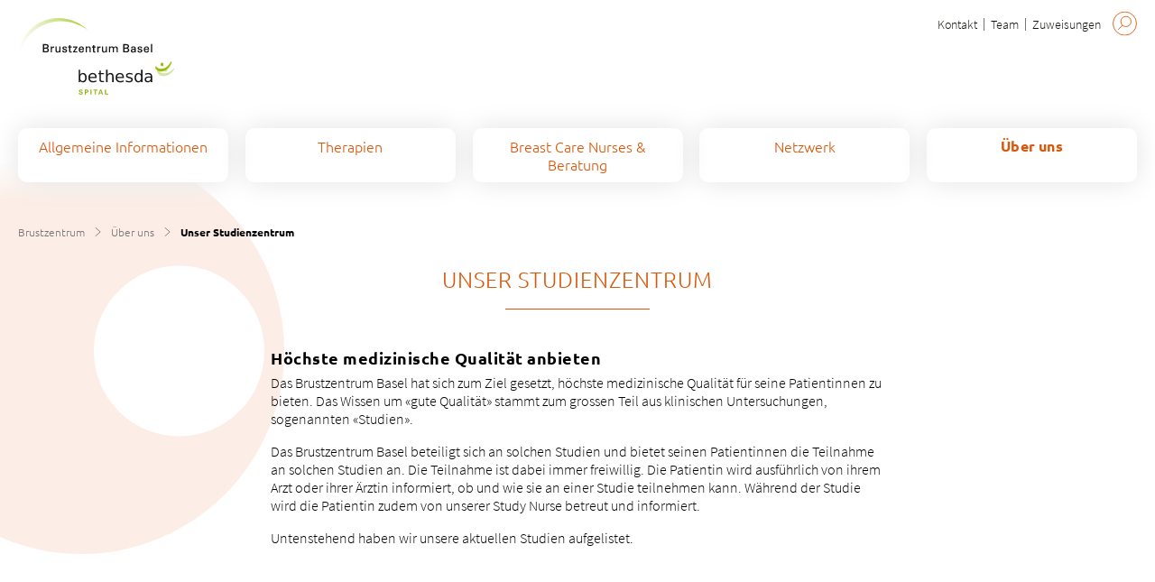

--- FILE ---
content_type: text/html;charset=UTF-8
request_url: https://www.brustzentrum-basel.ch/de/ueber-uns-bz/unser-studienzentrum.html
body_size: 10393
content:





    <!doctype html>
    <html class="no-js" lang="de">



<head>
<meta charset="utf-8" />
<meta http-equiv="X-UA-Compatible" content="IE=edge">
<meta name="HandheldFriendly" content="true">
<meta name="viewport" content="width=device-width, initial-scale=1.0">
<title>Unser Studienzentrum - Bethesda Brustzentrum</title>
<meta name="title" content="Unser Studienzentrum - Bethesda Brustzentrum ">
<meta name="geo.region" content="CH-BS">
<meta name="geo.placename" content="Basel">
<meta name="language" content="de">
<meta name="robots" content="index,follow">


<meta name="ogTitle" property="og:title" content="Unser Studienzentrum - Bethesda Brustzentrum " />
<meta name="ogUrl" property="og:url" content="https://www.brustzentrum-basel.ch/de/ueber-uns-bz/unser-studienzentrum.html" />
<meta name="ogType" property="og:type" content="website" />


<meta name="theme-color" content="#ffffff">


    <link rel="stylesheet" href="/.resources/bethesda-module/webresources/css/fonts~2026-01-08-09-54-42-000~cache.css" media="all" />
    <link rel="stylesheet" href="/.resources/bethesda-module/webresources/css/app~2026-01-14-10-42-34-000~cache.css" media="all" />
    <link rel="stylesheet" href="/.resources/bethesda-module/webresources/css/print~2026-01-14-10-42-34-000~cache.css" media="print" />

        <link rel="stylesheet" type="text/css" href="/.resources/bethesda-module/webresources/css/spital~2024-11-27-08-25-21-771~cache.css" media="all" />



<style> .text a { color: #da5608; } .btn.stroke { border-color: #da5608; } .btn.dropdown.hover span { color: #da5608; font-weight: 600; } .btn.dropdown:hover span { color: #da5608; font-weight: 600; } .multilinks.open .btn span { color: #da5608; font-weight: 600; } .multilinks .btn .wrapper a:hover { color: #da5608; font-weight: 600; border-bottom-color: #da5608; } .badge .bg { background-color: #da5608 } .contact-box { background-color: #da5608 } .overlay-close line { stroke: #da5608 !important; } .overlay-close:hover:before { border-color: #da5608 !important; } /*sView*/ @media screen and (max-width: 749px) { .overlay-close:before { border-color: #da5608 !important; } } .additional-filters input[type='checkbox'] ~ span:before { background-color: #da5608 } .staff-social a:hover .icon line, .staff-social a:hover .icon polyline, .staff-social a:hover .icon path, .staff-social a:hover .icon rect { stroke: #fff !important; } .staff-social a:hover .icon circle { fill: #da5608 !important; } .staff-social a:hover .icon.lkdn rect, .staff-social a:hover .icon.lkdn path { fill: #fff !important; } /*search results*/ .main-color.border { border-color: #da5608; } .second-color.border { border-color: #ffedda; } .main-color.background { background-color: #da5608; } .second-color.background { background-color: #ffedda; } .main-color.active.active-background, .main-color.active-background:hover { background-color: #da5608; } .second-color.active.active-background, .second-color.active-background:hover { background-color: #ffedda; } </style>

        <script>
            (function(w,d,s,l,i){w[l]=w[l]||[];w[l].push({'gtm.start':
                    new Date().getTime(),event:'gtm.js'});var f=d.getElementsByTagName(s)[0],
                j=d.createElement(s),dl=l!='dataLayer'?'&l='+l:'';j.async=true;j.src=
                'https://www.googletagmanager.com/gtm.js?id='+i+dl;f.parentNode.insertBefore(j,f);
            })(window,document,'script','dataLayer','GTM-5X5C4MT');
        </script>
<link rel="apple-touch-icon" sizes="57x57" href="/.resources/bethesda-module/webresources/favicon/apple-icon-57x57.png">
<link rel="apple-touch-icon" sizes="60x60" href="/.resources/bethesda-module/webresources/favicon/apple-icon-60x60.png">
<link rel="apple-touch-icon" sizes="72x72" href="/.resources/bethesda-module/webresources/favicon/apple-icon-72x72.png">
<link rel="apple-touch-icon" sizes="76x76" href="/.resources/bethesda-module/webresources/favicon/apple-icon-76x76.png">
<link rel="apple-touch-icon" sizes="114x114" href="/.resources/bethesda-module/webresources/favicon/apple-icon-114x114.png">
<link rel="apple-touch-icon" sizes="120x120" href="/.resources/bethesda-module/webresources/favicon/apple-icon-120x120.png">
<link rel="apple-touch-icon" sizes="144x144" href="/.resources/bethesda-module/webresources/favicon/apple-icon-144x144.png">
<link rel="apple-touch-icon" sizes="152x152" href="/.resources/bethesda-module/webresources/favicon/apple-icon-152x152.png">
<link rel="apple-touch-icon" sizes="180x180" href="/.resources/bethesda-module/webresources/favicon/apple-icon-180x180.png">
<link rel="icon" type="image/png" sizes="192x192"  href="/.resources/bethesda-module/webresources/favicon/android-icon-192x192.png">
<link rel="icon" type="image/png" sizes="32x32" href="/.resources/bethesda-module/webresources/favicon/favicon-32x32.png">
<link rel="icon" type="image/png" sizes="96x96" href="/.resources/bethesda-module/webresources/favicon/favicon-96x96.png">
<link rel="icon" type="image/png" sizes="16x16" href="/.resources/bethesda-module/webresources/favicon/favicon-16x16.png">
<meta name="msapplication-TileColor" content="#ffffff">
<meta name="msapplication-TileImage" content="/ms-icon-144x144.png">
<meta name="theme-color" content="#ffffff">


<script type="application/ld+json">
{"@context": "https://schema.org","@type": "Organization","name": "Bethesda Brustzentrum ","url": "https://www.brustzentrum-basel.ch/de.html","logo": "https://www.brustzentrum-basel.ch/dam/jcr:16bb6be0-bd2b-40a4-a3b5-535b2a60d1e3/brustzentrum_logo.svg"}
</script>
<script type="application/ld+json">
{"@context": "https://schema.org","@type": "BreadcrumbList","itemListElement": [{"@type": "ListItem","position": "1","name": "Brustzentrum","item": "https://www.brustzentrum-basel.ch/de.html"},{"@type": "ListItem","position": "2","name": "Über uns ","item": "https://www.brustzentrum-basel.ch/de/ueber-uns-bz.html"},{"@type": "ListItem","position": "3","name": "Unser Studienzentrum","item": "https://www.brustzentrum-basel.ch/de/ueber-uns-bz/unser-studienzentrum.html"}]}
</script></head>

    <body id="standard"
          class="bg-gradient">

<div id="search-wrapper" data-url="/de~mgnlArea=searchResults~.html">
    <div id="search-input-wrapper">
        <label id="search-label" for="search-input">
            <span class="input-label">Suchen</span>
            <input type="search" name="search" id="search-input" autocomplete="off">
        <button
        class="icon search"
         id="do-search"
        >
<svg xmlns="http://www.w3.org/2000/svg" width="31" height="31" viewBox="0 0 31 31">
    <circle class="outer" cx="15.5" cy="15.6" r="14.9" style="fill: none;stroke: #da5608"/>
    <circle cx="17" cy="13" r="6.5" style="fill: none;stroke: #da5608"/>
    <line x1="12.4" y1="18" x2="7.4" y2="23.1" style="fill: none;stroke: #da5608;stroke-linecap: round"/>
</svg>

        </button>
        <button
        class="icon close"
         id="clear-search"
        >
<svg xmlns="http://www.w3.org/2000/svg" width="31" height="31" viewBox="0 0 31 31">
    <circle cx="15.5" cy="15.5" r="15" style="fill:#da5608;stroke:#da5608;"/>
    <line x1="9.5" y1="9.5" x2="21.6" y2="21.6" style="fill:none;stroke:#ffffff;stroke-linecap:round;stroke-width:2px"/>
    <line x1="21.6" y1="9.5" x2="9.5" y2="21.6" style="fill:none;stroke:#ffffff;stroke-linecap:round;stroke-width:2px"/>
</svg>
        </button>
            <script>
                var go = {
                        'Allgemeine Informationen': '/de/allgemeine-informationen.html',
                        'Therapien': '/de/therapien.html',
                        'Breast Care Nurses &amp; Beratung': '/de/beratung.html',
                        'Netzwerk': '/de/netzwerk.html',
                        'Über uns': '/de/ueber-uns-bz.html',
                }
            </script>
        </label>
        <div id="search-suggestions" style="opacity:0">
            <div class="keywords"></div>
        </div>
    </div>
    <div id="search-topresults-container" class="teaser-boxes">
        <div id="search-topresults-wrapper" class="searchlist boxes"></div>
    </div>

    <div id="search-results-container">
        <div class="text centered noresult searchlist">
                <p>Keine Ergebnisse gefunden</p>
        </div>
        <div class="loading">
            <div class="bg-disc" style="background-color:#ffedda;border-color:#ffedda">
                <div class="bg-sub-disc"></div>
            </div>
        </div>

        <div id="search-results-wrapper">
        </div>
    </div>
</div>
    

    <noscript>
        <iframe src="https://www.googletagmanager.com/ns.html?id=GTM-5X5C4MT" height="0" width="0" style="display:none;visibility:hidden"></iframe>
    </noscript>




<div class="bg-disc-wrapper first">
    <div class="bg-disc" style="background-color:#da5608; border-color: #da5608">
        <div class="bg-sub-disc">
        </div>
    </div>
</div>



<div id="header">
    <div class="content-width">
<div id="meta">

    <a id="logo" href="/de.html">
            <img src="/dam/jcr:16bb6be0-bd2b-40a4-a3b5-535b2a60d1e3/brustzentrum_logo.svg" alt="Logo">
    </a>

    <div id="metanav">
    <nav>




    <div class="metanav-entry">
        <a href="/de/allgemeine-informationen/kontakt.html" >
            Kontakt
        </a>
    </div>




    <div class="metanav-entry">
        <a href="/de/ueber-uns-bz/team.html" >
            Team
        </a>
    </div>




    <div class="metanav-entry">
        <a href="/de/allgemeine-informationen/zuweisungen.html" >
            Zuweisungen
        </a>
    </div>
    </nav>


        <button id="search">
        <span
        class="icon search"
        
        >
<svg xmlns="http://www.w3.org/2000/svg" width="31" height="31" viewBox="0 0 31 31">
    <circle class="outer" cx="15.5" cy="15.6" r="14.9" style="fill: none;stroke: #da5608"/>
    <circle cx="17" cy="13" r="6.5" style="fill: none;stroke: #da5608"/>
    <line x1="12.4" y1="18" x2="7.4" y2="23.1" style="fill: none;stroke: #da5608;stroke-linecap: round"/>
</svg>

        </span>
        </button>

        <button id="burger">
        <span
        class="icon burger"
        
        >
<svg id="f65c16d4-c382-4df4-bdc8-32018bc7ebfb" xmlns="http://www.w3.org/2000/svg" viewBox="0 0 31 31">
    <circle style="fill: none;stroke: #da5608" class="cls-1" cx="15.5" cy="15.5" r="15"/>
    <g class="opened">
        <line style="fill: none;stroke: #da5608" class="cls-2" x1="9.5" y1="9.5" x2="21.6" y2="21.6"/>
        <line style="fill: none;stroke: #da5608" class="cls-2" x1="21.6" y1="9.5" x2="9.5" y2="21.6"/>
    </g>
    <g class="closed">
        <line style="fill: none;stroke: #da5608" class="cls-2" x1="8.32" y1="15.5" x2="22.68" y2="15.5"/>
        <line style="fill: none;stroke: #da5608" class="cls-2" x1="8.32" y1="11.842" x2="22.68" y2="11.842"/>
        <line style="fill: none;stroke: #da5608" class="cls-2" x1="8.37" y1="19.258" x2="22.73" y2="19.258"/>
    </g>
</svg>        </span>
        </button>
    </div>
</div>


<div id="navigation" class=" col-5">
    <nav id="nav-1" aria-label="Haupt Navigation">
        <ul>


                <li class="nav-1 hasChilds" data-mobile-bg="#ffedda">
                    <a href="/de/allgemeine-informationen.html"
                       style="color:#da5608"
                    >
                        <div class="hover" style="background-color: #ffedda"></div>
                        <span>
                        Allgemeine Informationen
                    </span>

                    </a>

        <button
        class="icon link mobile-expand-icon"
        
        style="border-color:#da5608">
<svg xmlns="http://www.w3.org/2000/svg" width="10" height="17" viewBox="0 0 10 17">
    <polyline points="0.5 0.5 9.5 8.5 0.5 16.5" style="fill: none;stroke: #da5608;stroke-linecap: round;stroke-linejoin: round"/>
</svg>
        </button>

                        <div class="nav-2" style="background-color: #ffedda">


            <ul class="flex sub">
                        <li>
                    <a href="/de/allgemeine-informationen/kontakt.html"
                       style="border-color:#da560855;color:#da5608"
                    >Kontakt</a>
                    </li>
                        <li>
                    <a href="/de/allgemeine-informationen/anreise0.html"
                       style="border-color:#da560855;color:#da5608"
                    >Anreise</a>
                    </li>
                        <li>
                    <a href="/de/allgemeine-informationen/aufenthalt.html"
                       style="border-color:#da560855;color:#da5608"
                    >Aufenthalt &amp; Besuch</a>
                    </li>
                        <li>
                    <a href="/de/allgemeine-informationen/zuweisungen.html"
                       style="border-color:#da560855;color:#da5608"
                    >Zuweisungen</a>
                    </li>
            </ul>
<div class="flex short-links">
            <a class="cta" href="/de/brustkrebs-erkennen.html"  title="Krankheitsbild Brustkrebs" >
            <span class="bg" style="background-color:#da5608; border-color:#da5608"></span>
            <span style="color:#da5608">
                Krankheitsbild Brustkrebs
            </span>
        </a>
</div>

                        </div>
                </li>


                <li class="nav-1 hasChilds" data-mobile-bg="#ffedda">
                    <a href="/de/therapien.html"
                       style="color:#da5608"
                    >
                        <div class="hover" style="background-color: #ffedda"></div>
                        <span>
                        Therapien
                    </span>

                    </a>

        <button
        class="icon link mobile-expand-icon"
        
        style="border-color:#da5608">
<svg xmlns="http://www.w3.org/2000/svg" width="10" height="17" viewBox="0 0 10 17">
    <polyline points="0.5 0.5 9.5 8.5 0.5 16.5" style="fill: none;stroke: #da5608;stroke-linecap: round;stroke-linejoin: round"/>
</svg>
        </button>

                        <div class="nav-2" style="background-color: #ffedda">


            <ul class="flex sub">
                        <li>
                    <a href="/de/therapien/senologische-sprechstunde.html"
                       style="border-color:#da560855;color:#da5608"
                    >Senologische Sprechstunde</a>
                    </li>
                        <li>
                    <a href="/de/therapien/medikamentoese-therapien.html"
                       style="border-color:#da560855;color:#da5608"
                    >Vor- oder Nachbehandlung mit Medikamenten</a>
                    </li>
                        <li>
                    <a href="/de/therapien/brustrekonstruktion-und-plastische-eingriffe.html"
                       style="border-color:#da560855;color:#da5608"
                    >Brustrekonstruktion &amp; plastische Eingriffe</a>
                    </li>
                        <li>
                    <a href="/de/therapien/radiotherapie.html"
                       style="border-color:#da560855;color:#da5608"
                    >Strahlentherapie</a>
                    </li>
                        <li>
                    <a href="/de/therapien/physiotherapie.html"
                       style="border-color:#da560855;color:#da5608"
                    >Physiotherapie &amp; Lymphdrainage</a>
                    </li>
                        <li>
                    <a href="/de/therapien/nachsorge.html"
                       style="border-color:#da560855;color:#da5608"
                    >Nachsorge</a>
                    </li>
                        <li>
                    <a href="/de/therapien/palliative-versorgung.html"
                       style="border-color:#da560855;color:#da5608"
                    >Palliative Versorgung</a>
                    </li>
            </ul>
<div class="flex short-links">
            <a class="cta" href="/de/allgemeine-informationen/kontakt.html"  title="Kontakt" >
            <span class="bg" style="background-color:#da5608; border-color:#da5608"></span>
            <span style="color:#da5608">
                Kontakt
            </span>
        </a>
        <a class="cta" href="/de/allgemeine-informationen/aufenthalt.html"  title="Aufenthalt &amp; Besuch" >
            <span class="bg" style="background-color:#da5608; border-color:#da5608"></span>
            <span style="color:#da5608">
                Aufenthalt &amp; Besuch
            </span>
        </a>
        <a class="cta" href="/de/allgemeine-informationen/zuweisungen.html"  title="Zuweisungen" >
            <span class="bg" style="background-color:#da5608; border-color:#da5608"></span>
            <span style="color:#da5608">
                Zuweisungen
            </span>
        </a>
</div>

                        </div>
                </li>


                <li class="nav-1 hasChilds" data-mobile-bg="#ffedda">
                    <a href="/de/beratung.html"
                       style="color:#da5608"
                    >
                        <div class="hover" style="background-color: #ffedda"></div>
                        <span>
                        Breast Care Nurses &amp; Beratung
                    </span>

                    </a>

        <button
        class="icon link mobile-expand-icon"
        
        style="border-color:#da5608">
<svg xmlns="http://www.w3.org/2000/svg" width="10" height="17" viewBox="0 0 10 17">
    <polyline points="0.5 0.5 9.5 8.5 0.5 16.5" style="fill: none;stroke: #da5608;stroke-linecap: round;stroke-linejoin: round"/>
</svg>
        </button>

                        <div class="nav-2" style="background-color: #ffedda">


            <ul class="flex sub">
                        <li>
                    <a href="/de/beratung/breast-care-nurses.html"
                       style="border-color:#da560855;color:#da5608"
                    >Breast Care Nurses</a>
                    </li>
                        <li>
                    <a href="/de/beratung/psychoonkologie.html"
                       style="border-color:#da560855;color:#da5608"
                    >Psychoonkologie</a>
                    </li>
                        <li>
                    <a href="/de/beratung/sozialdienst.html"
                       style="border-color:#da560855;color:#da5608"
                    >Sozialdienst</a>
                    </li>
                        <li>
                    <a href="/de/beratung/genetische-beratung.html"
                       style="border-color:#da560855;color:#da5608"
                    >Genetische Beratung</a>
                    </li>
            </ul>
<div class="flex short-links">
    </div>

                        </div>
                </li>


                <li class="nav-1 hasChilds" data-mobile-bg="#ffedda">
                    <a href="/de/netzwerk.html"
                       style="color:#da5608"
                    >
                        <div class="hover" style="background-color: #ffedda"></div>
                        <span>
                        Netzwerk
                    </span>

                    </a>

        <button
        class="icon link mobile-expand-icon"
        
        style="border-color:#da5608">
<svg xmlns="http://www.w3.org/2000/svg" width="10" height="17" viewBox="0 0 10 17">
    <polyline points="0.5 0.5 9.5 8.5 0.5 16.5" style="fill: none;stroke: #da5608;stroke-linecap: round;stroke-linejoin: round"/>
</svg>
        </button>

                        <div class="nav-2" style="background-color: #ffedda">


            <ul class="flex sub">
                        <li>
                    <a href="/de/netzwerk/selbsthilfegruppe-tavola-rosa.html"
                       style="border-color:#da560855;color:#da5608"
                    >Selbsthilfegruppe Tavola Rosa</a>
                    </li>
                        <li>
                    <a href="/de/netzwerk/look-good-feel-better.html"
                       style="border-color:#da560855;color:#da5608"
                    >Look Good Feel Better</a>
                    </li>
                        <li>
                    <a href="/de/netzwerk/zentrum-fuer-selbsthilfe.html"
                       style="border-color:#da560855;color:#da5608"
                    >Zentrum für Selbsthilfe</a>
                    </li>
                        <li>
                    <a href="/de/netzwerk/krebsliga-beider-basel.html"
                       style="border-color:#da560855;color:#da5608"
                    >Krebsliga beider Basel</a>
                    </li>
            </ul>
<div class="flex short-links">
    </div>

                        </div>
                </li>


                <li class="nav-1 open hasChilds" data-mobile-bg="#ffedda">
                    <a href="/de/ueber-uns-bz.html"
                       style="color:#da5608"
                    >
                        <div class="hover" style="background-color: #ffedda"></div>
                        <span>
                        Über uns 
                    </span>

                    </a>

        <button
        class="icon link mobile-expand-icon"
        
        style="border-color:#da5608">
<svg xmlns="http://www.w3.org/2000/svg" width="10" height="17" viewBox="0 0 10 17">
    <polyline points="0.5 0.5 9.5 8.5 0.5 16.5" style="fill: none;stroke: #da5608;stroke-linecap: round;stroke-linejoin: round"/>
</svg>
        </button>

                        <div class="nav-2" style="background-color: #ffedda">


            <ul class="flex sub">
                        <li>
                    <a href="/de/ueber-uns-bz/team.html"
                       style="border-color:#da560855;color:#da5608"
                    >Team</a>
                    </li>
                        <li class="active">
                    <a href="/de/ueber-uns-bz/unser-studienzentrum.html"
                       style="border-color:#da560855;color:#da5608"
                    >Unser Studienzentrum</a>
                    </li>
                        <li>
                    <a href="/de/ueber-uns-bz/fortbildungen.html"
                       style="border-color:#da560855;color:#da5608"
                    >Fortbildungen für Ärzte und Ärztinnen</a>
                    </li>
                        <li>
                    <a href="/de/ueber-uns-bz/jobs.html"
                       style="border-color:#da560855;color:#da5608"
                    >Offene Stellen</a>
                    </li>
                        <li>
                    <a href="/de/ueber-uns-bz/zertifikate.html"
                       style="border-color:#da560855;color:#da5608"
                    >Zertifikate</a>
                    </li>
                        <li>
                    <a href="/de/ueber-uns-bz/unsere-zuweisenden-aerztinnen-und-aerzte.html"
                       style="border-color:#da560855;color:#da5608"
                    >Unsere zuweisenden Ärztinnen und Ärzte</a>
                    </li>
            </ul>
<div class="flex short-links">
    </div>

                        </div>
                </li>
        </ul>
    </nav>

    <div id="mobile-metanav" >
    <nav>




    <div class="metanav-entry">
        <a href="/de/allgemeine-informationen/kontakt.html" >
            Kontakt
        </a>
    </div>




    <div class="metanav-entry">
        <a href="/de/ueber-uns-bz/team.html" >
            Team
        </a>
    </div>




    <div class="metanav-entry">
        <a href="/de/allgemeine-informationen/zuweisungen.html" >
            Zuweisungen
        </a>
    </div>
    </nav>

<div class="socials">






</div>
    </div>
</div>
    </div>
</div>







<main id="main-wrapper"
      class="content-width" role="main">

    <nav id="breadcrumbs">


                
                <li class="ancestor">
                    <a href="/de.html">Brustzentrum</a>
                </li>
                <li class="separator">        <span
        class="icon link"
        
        style="border-color:#3c3c3c">
<svg xmlns="http://www.w3.org/2000/svg" width="10" height="17" viewBox="0 0 10 17">
    <polyline points="0.5 0.5 9.5 8.5 0.5 16.5" style="fill: none;stroke: #3c3c3c;stroke-linecap: round;stroke-linejoin: round"/>
</svg>
        </span>
</li>

                
                <li class="ancestor">
                    <a href="/de/ueber-uns-bz.html">Über uns </a>
                </li>
                <li class="separator">        <span
        class="icon link"
        
        style="border-color:#3c3c3c">
<svg xmlns="http://www.w3.org/2000/svg" width="10" height="17" viewBox="0 0 10 17">
    <polyline points="0.5 0.5 9.5 8.5 0.5 16.5" style="fill: none;stroke: #3c3c3c;stroke-linecap: round;stroke-linejoin: round"/>
</svg>
        </span>
</li>
        <li>
            
            <span class="current">Unser Studienzentrum</span>
        </li>
    </nav>
    <h1 style="color: #da5608; border-color: #da5608">Unser Studienzentrum</h1>



<section class="text-comp">
<div class="anchor" id="content-hoechste-medizinische-qualitaet-anbieten-0">
</div>
<div class="text left-align">
<h3>Höchste medizinische Qualität anbieten</h3>
<p>Das Brustzentrum Basel hat sich zum Ziel gesetzt, h&ouml;chste medizinische Qualit&auml;t f&uuml;r seine Patientinnen zu bieten. Das Wissen um &laquo;gute Qualit&auml;t&raquo; stammt zum grossen Teil aus klinischen Untersuchungen, sogenannten &laquo;Studien&raquo;.</p>
<p>Das Brustzentrum Basel beteiligt sich an solchen Studien und bietet seinen Patientinnen die Teilnahme an solchen Studien an. Die Teilnahme ist dabei immer freiwillig. Die Patientin wird ausf&uuml;hrlich von ihrem Arzt oder ihrer &Auml;rztin informiert, ob und wie sie an einer Studie teilnehmen kann. W&auml;hrend der Studie wird die Patientin zudem von unserer Study Nurse betreut und informiert.</p>
<p>Untenstehend haben wir unsere aktuellen Studien aufgelistet.</p>
</div>
<div class="flex-area links-area">
</div>
</section>




<div class="line simple">
</div>
<section class="staff-component multi shadow">
<div class="anchor" id="content-studienleitung-00">
</div>
<div class="text centered">
<h2>Studienleitung</h2>
</div>
<div class="list staff-members">
<a id="david-roger-thorn" href="/de/ueber-uns-bz/unser-studienzentrum/staff/portrait/brustzentrum/david-roger-thorn.html" class="staff-detail-link staff-member-wrap">
<div class="staff-member">
<div class="staff-image lazy-bg" data-lazy="/.imaging/mte/bethesda-theme/thumbnail/dam/brustzentrum/Mitglieder/Thorn.jpg/jcr:content/Thorn_David.png">
</div>
<div class="staff-info">
<p class="staff-name strong">
Dr. med. David Roger Thorn
</p>
<div class="staff-function">
FMH Onkologie, Leitung Onkologie und klinische Studien Brustzentrum<br>
</div>
<div class="staff-contact">
Tel +41 61 279 98 22<br>
</div>
</div>
</div>
<span
class="icon link"
>
<svg xmlns="http://www.w3.org/2000/svg" width="10" height="17" viewBox="0 0 10 17">
<polyline points="0.5 0.5 9.5 8.5 0.5 16.5" style="fill: none;stroke: #da5608;stroke-linecap: round;stroke-linejoin: round"/>
</svg>
</span>
</a>
<a id="franziska-jordan" href="/de/ueber-uns-bz/unser-studienzentrum/staff/portrait/brustzentrum/franziska-jordan.html" class="staff-detail-link staff-member-wrap">
<div class="staff-member">
<div class="staff-image lazy-bg" data-lazy="/.imaging/mte/bethesda-theme/thumbnail/dam/brustzentrum/Mitglieder/Jordan-Franziska.jpg/jcr:content/Jordan%20Franziska.jpg">
</div>
<div class="staff-info">
<p class="staff-name strong">
Franziska Jordan
</p>
<div class="staff-function">
Study Nurse<br>
</div>
<div class="staff-contact">
Tel +41 61 315 24 22<br>
</div>
</div>
</div>
<span
class="icon link"
>
<svg xmlns="http://www.w3.org/2000/svg" width="10" height="17" viewBox="0 0 10 17">
<polyline points="0.5 0.5 9.5 8.5 0.5 16.5" style="fill: none;stroke: #da5608;stroke-linecap: round;stroke-linejoin: round"/>
</svg>
</span>
</a>
</div>
</section>


<div class="line simple">
</div>
<div class="spaceBefore space-1"></div>
<section class="accordion">
<div class="anchor" id="content-rib-elle-studie-02">
</div>
<div class="text left-align">
<h3>RIB-ELLE Studie</h3>
<p>Die RIB-ELLE Studie wird durch die Novartis Pharma Schweiz AG organisiert und untersucht das Medikament KISQALI&reg; (Ribociclib) auf Wirksamkeit und Sicherheit im t&auml;glichen Alltag.</p>
<p>KISQALI&reg; ist ein Medikament f&uuml;r Frauen, bei denen die Wechseljahre vorbei sind und welche an einem Hormonrezeptor-positiven, HER2-negativem, fortgeschrittenem Brustkrebs leiden.</p>
<p>Die Studie ist eine sogenannte nicht &ndash;interventionelle Studie. Dabei werden die Teilnehmerinnen der Studie nur beobachtet, es werden keine zus&auml;tzlichen studienspezifischen Untersuchungen gemacht, sondern nur die routinem&auml;ssigen Visiten. Die Daten aus dieser Beobachtungsstudie werden dann als Information zur Wirksamkeit und Sicherheit von KISQALI&reg; bei der t&auml;glichen Anwendung ausgewertet.</p>
<p>Daran werden ca. 200 Frauen 5 Jahre lang in der ganzen Schweiz teilnehmen. Das Brustzentrum Basel, Bethesda Spital ist eines dieser Zentren welches sich an dieser Studie beteiligt.</p>
</div>
<div class="wrapper">
<div class="placeholder"></div>
</div>
</section>
<div class="spaceAfter space-1"></div>
<div class="line simple">
</div>

<div class="spaceBefore space-1"></div>
<section class="accordion">
<div class="anchor" id="content-reducer-studie-01">
</div>
<div class="text left-align">
<h3>Reducer-Studie</h3>
<p>Knochenmetastasen &ndash; die Ausbreitung der Krebserkrankung auf den Knochen &ndash; sind eine h&auml;ufige Komplikation bei Patientinnen mit fortgeschrittener Krebserkrankung und werden in der Schweiz bei mehr als 5000 Menschen j&auml;hrlich neu diagnostiziert. Seit der Marktzulassung im Dezember 2011 wird Xgeva&reg; vermehrt f&uuml;r die Therapie von Patientinnen mit Knochenmetastasen verwendet.</p>
<p>Das Projekt SAKK 96/12 soll zeigen, dass eine weniger h&auml;ufige Dosierung von Xgeva&reg; mindestens gleich wirksam ist wie die zugelassene Standarddosierung. Das Projekt wurde lanciert, weil Studiendaten nahelegen, die zugelassene Therapie mit Xgeva&reg; hinsichtlich Dosierung,&nbsp;Toxizit&auml;t&nbsp;und Kosten-Nutzen-Verh&auml;ltnis zu hinterfragen. Neben der Wirksamkeit werden auch&nbsp;Nebenwirkungen&nbsp;und Lebensqualit&auml;t genau beobachtet, da angenommen wird, dass eine seltenere Verabreichung insgesamt zu weniger&nbsp;Nebenwirkungen&nbsp;und somit auch zu einer besseren Lebensqualit&auml;t f&uuml;hrt.</p>
</div>
<div class="wrapper">
<div class="placeholder"></div>
</div>
</section>
<div class="spaceAfter space-1"></div>
<div class="line simple">
</div>

<div class="spaceBefore space-1"></div>
<section class="accordion">
<div class="anchor" id="content-taxis-studie-03">
</div>
<div class="text left-align">
<h3>TAXIS-Studie</h3>
<p>In dieser Studie untersuchen wir die Wirksamkeit der&nbsp;Strahlentherapie&nbsp;im Vergleich zur Chirurgie bei der Behandlung von Brustkrebs mit Befall der Lymphknoten in der Achselh&ouml;hle.&nbsp; Wir f&uuml;hren diese Studie durch, um die wirksamste Behandlung mit den wenigsten&nbsp;Nebenwirkungen herauszufinden.</p>
<p>Der Studienablauf sieht folgendermassen aus: Allen Patientinnen und Patienten werden eine begrenzte Anzahl der betroffenen Lymphknoten sowie die W&auml;chterknoten chirurgisch entfernt. Danach werden die Damen udn Herren nach dem Zufallsprinzip in zwei Gruppen eingeteilt (randomisierte Studie).</p>
<p>Bei einer Gruppe werden die &uuml;brig gebliebenen oder noch vorhandenen Lymphknoten in der Achselh&ouml;hle entfernt. Dies entspricht der Standardbehandlung, die R&uuml;ckf&auml;lle in der Achselh&ouml;hle wirksam verhindern kann. Allerdings treten bei etwa einem Viertel der Patientinnen und Patienten zum Teil bleibende&nbsp;Nebenwirkungen&nbsp;auf. Diese beinhalten Gef&uuml;hlsst&ouml;rungen, chronische Schmerzen, eine Bewegungseinschr&auml;nkung der Schulter und eine Schwellung des Arms, das sogenannte Lymph&ouml;dem.&nbsp;</p>
<p>Bei der anderen Gruppe wird die Achselh&ouml;hle bestrahlt. Diese Therapie kann unter Umst&auml;nden gleich wirksam sein wie die Behandlung der ersten Gruppe und weniger&nbsp;Nebenwirkungen&nbsp;verursachen. Sollte sich der Nutzen der&nbsp;Strahlentherapie&nbsp;in dieser Studie best&auml;tigen, k&ouml;nnte dies zur neuen Standardbehandlung f&uuml;r Patientinnen mit dieser Erkrankung werden.</p>
<p>Diese Studie wird an vielen Zentren in der Schweiz und im Ausland durchgef&uuml;hrt. Insgesamt schliessen wir 1&rsquo;500 Frauen und M&auml;nner mit Brustkrebs &uuml;ber eine Zeitdauer von etwas mehr als 5 Jahren ein. Die gesamte Studiendauer betr&auml;gt etwa 25 Jahre inklusive der Nachbeobachtungszeit. Medizinische Besuche werden zu Beginn der Studie h&auml;ufig durchgef&uuml;hrt und finden ab dem dritten Jahr der Teilnahme noch j&auml;hrlich statt.</p>
<p>Diese wichtige&nbsp;Phase-III-Studie&nbsp;wird mit der grossz&uuml;gigen Unterst&uuml;tzung von Fond&rsquo;Action, der Krebsliga beider Basel, der Stiftung Krebsforschung Schweiz und The Rising Tide Foundation for Clinical Cancer Research&nbsp;durchgef&uuml;hrt.</p>
</div>
<div class="wrapper">
<div class="placeholder"></div>
</div>
</section>
<div class="spaceAfter space-1"></div>
<div class="line simple">
</div>

<div class="spaceBefore space-1"></div>
<section class="accordion">
<div class="anchor" id="content-polar-04">
</div>
<div class="text left-align">
<h3>Polar</h3>
<p>Dies ist eine klinische Forschungsstudie der Phase III zur Untersuchung der Sicherheit (auftretende Nebenwirkungen) und Wirksamkeit (wie gut die Behandlung funktioniert) einer experimentellen Kombinationstherapie, um festzustellen, ob diese Kombination aus Arzneimitteln gegen eine bestimmte Art von Krebs wirkt.</p>
<p>Das Pr&uuml;fpr&auml;parat, das in dieser Studie zusammen mit standardm&auml;ssiger Antihormon Therapie beurteilt wird, heisst Palbociclib (Ibrance&reg;). Palbociclib wirkt durch die Blockierung von Proteinen (Eiweissen), die Cyclin-abh&auml;ngige Kinase 4 und 6 (CDK 4/6) genannt werden. Diese Proteine regulieren das Wachstum und die Teilung von Zellen. Durch ihre Blockierung kann das Wachstum von Krebszellen und das Palbociclib ist in einigen L&auml;ndern, u.a. in der Schweiz und in der Europ&auml;ischen Union<br />
zugelassen zur Behandlung von Patienten mit Hormonrezeptor-positivem / HER2-negativem Brustkrebs, der nicht operiert werden kann, weil er sich &uuml;ber den urspr&uuml;nglichen Tumor hinaus und/oder auf andere Organe ausgebreitet hat (Erstlinientherapie). In dieser Studie wird Palbociclib angewendet, nachdem der Krebs zuerst operativ entfernt wurde und sp&auml;ter am gleichen Ort wieder aufgetreten ist (sog. lokoregin&auml;res Rezidiv). Man bezeichnet dies als Zweitlinientherapie nach einer Operation oder auch als adjuvante Therapie. F&uuml;r diese adjuvante Therapie ist Palbociclib noch nicht zugelassen. Weil das Tumorwachstum bei Hormonrezeptor-positivem Brustkrebs durch die Hormone &Ouml;strogen und/oder Progesteron beg&uuml;nstigt wird, wird Palbociclib standardm&auml;ssig zusammen mit einer antihormonellen Therapie (z.B. mit Tamoxifen, Letrozol oder Fulvestrant) verabreicht. Antihormon-Therapie verz&ouml;gert das Fortschreiten der Krankheit, indem sie die Stimulation von &Ouml;strogen-/Progesteronrezeptoren blockiert. Zweck dieser Studie ist die Untersuchung der Wirksamkeit einer 3-j&auml;hrigen Anwendung von Palbociclib in Kombination mit standardm&auml;ssiger Antihormon-Therapie im Vergleich zu standardm&auml;ssiger Antihormon-Therapie allein. Auch die Zeit wird gemessen, die bis zum Wiederauftreten der Brustkrebserkrankung vergeht, sofern diese wieder auftritt.<br />
Ihr Arzt wird bestimmen, welche standardm&auml;ssige Antihormon-Therapie Sie w&auml;hrend dieser Forschungsstudie erhalten. Wenn Sie bereits eine solche Therapie erhalten, fahren Sie mit den jeweiligen Medikamenten fort. Allerdings kann es nach Ermessen Ihres Studienarztes im Laufe der Studie zu &Auml;nderungen Ihrer Antihormon-Therapie kommen. Es wird erwartet, dass insgesamt 400 Patienten in ungef&auml;hr 40 Studienzentren auf der ganzen Welt an dieser Studie teilnehmen. In der Schweiz ist geplant, dass 30 Patienten daran teilnehmen. Diese Forschungsstudie wird entsprechend der anwendbaren nationalen Gesetze und internationalen Richtlinien durchgef&uuml;hrt. Die Studie wurde von einer unabh&auml;ngigen Ethikkommission genehmigt.</p>
</div>
<div class="wrapper">
<div class="placeholder"></div>
</div>
</section>
<div class="spaceAfter space-1"></div>
<div class="line simple">
</div>

<div class="spaceBefore space-1"></div>
<section class="accordion">
<div class="anchor" id="content-eurythmie-studie-05">
</div>
<div class="text left-align">
<h3>Eurythmie-Studie </h3>
<p>Krebsbedingte M&uuml;digkeit (Fatigue) ist f&uuml;r viele Brustkrebspatientinnen w&auml;hrend und nach der Therapie das belastende Symptom.&nbsp;Bei Patienten mit metastasierter Erkrankung liegt die Pr&auml;valenz von Fatigue &uuml;ber 75 %.&nbsp;Derzeit gibt es keinen Goldstandard f&uuml;r die Behandlung von Fatigue.&nbsp;K&ouml;rperliche Aktivit&auml;t kann Fatigue reduzieren und wird w&auml;hrend und nach der Krebsbehandlung empfohlen, kann aber f&uuml;r Patientinnen mit metastasiertem Brustkrebs zu belastend sein.&nbsp;Das Ziel dieser Studie ist es, den Effekt der Heileurythmietherapie (ERYT) auf die Erm&uuml;dung im Vergleich zur Slow Movement Fitness (CoordiFit) bei Patientinnen mit metastasiertem Brustkrebs zu untersuchen.</p>
</div>
<div class="wrapper">
<div class="placeholder"></div>
</div>
</section>
<div class="spaceAfter space-1"></div>
<div class="line simple">
</div>

<div class="spaceBefore space-1"></div>
<section class="accordion">
<div class="anchor" id="content-vision-06">
</div>
<div class="text left-align">
<h3>Vision</h3>
<p>Manche Patientinnen und Patienten mit Brustkrebs erhalten vor der Tumoroperation eine Chemotherapie, um den Tumor zu verkleinern. Manchmal wirkt diese Chemotherapie so gut, dass der Tumor nach der Chemotherapie mit bildgebenden Verfahren nicht mehr nachweisbar ist. Um sicherzustellen, dass der Tumor komplett verschwunden ist, wird bei den Patienten eine Brustoperation durchgef&uuml;hrt. Dabei entfernt man zumindest zum Teil das urspr&uuml;ngliche Tumorgewebe, dass als Folge der Chemotherapie nur noch Narbengewebe ist. Experten vermuten, dass bei manchen dieser Patientinnen und Patienten die Operation vermutlich nicht n&ouml;tig w&auml;re, wenn man stattdessen mit einer Biopsie (Entnahme von Gewebe mittels einer Hohlnadel) sicherstellen k&ouml;nnte, dass die Tumorzellen komplett verschwunden sind.<br />
Wir wollen mit dieser Studie in einem ersten Schritt untersuchen, ob diese Vermutung richtig ist. Dazu m&uuml;ssen wir die Frage beantworten, ob man nach einer Chemotherapie mittels Vakuumassistierter Biopsie und nachfolgender Untersuchung des Gewebes genau so zuverl&auml;ssig feststellen kann, ob in der Brust keine Tumorzellen mehr vorhanden sind, wie mit einer Tumoroperation. W&auml;re dies der Fall, k&ouml;nnte man bei diesen Patientinnen und Patienten auf eine Operation mit allen ihren Risiken und Nachwirkungen (zum Beispiel Narbenbildung) erstmals verzichten.</p>
</div>
<div class="wrapper">
<div class="placeholder"></div>
</div>
</section>
<div class="spaceAfter space-1"></div>
<div class="line simple">
</div>

<div class="spaceBefore space-1"></div>
<section class="accordion">
<div class="anchor" id="content-axsana-08">
</div>
<div class="text left-align">
<h3>Axsana</h3>
<p>Bei dieser prospektiven, multizentrischen Registerstudie werden verschiedene leitlinienkonforme Operationsverfahren in der Axilla nach neoadjuvanter Chemotherapie verglichen. Bei Brustkrebs-patientinnen, die gesichert eine Lymphknotenbeteiligung bei Erstdiagnose aufweisen und bei denen nach einer Chemotherapie keine auff&auml;lligen Lymphknoten mehr darstellbar sind, ist das optimale Vorgehen in der Axilla nicht gekl&auml;rt. Aufgrund unzureichender Datenlage und gro&szlig;er Unterschiede in den europ&auml;ischen Leitlinien werden die derzeit favorisierten Behandlungsm&ouml;glichkeiten wie Sentinel-Node Biopsie, Target Lymphknotenbiopsie, Target Axillary Dissection oder Axilladissektion meist gem&auml;&szlig; der pers&ouml;nlichen Einsch&auml;tzung der Operateure ausgew&auml;hlt. Um hier eine Standardisierung zu f&ouml;rdern, ist ein Europa-weites Register in Arbeit, um die Ergebnisse (krankheitsfreies &Uuml;berleben, Lebensqualit&auml;t) aller Operationsverfahren zu erfassen. Daten von etwa 4000 Patientinnen werden in die Studie eingebracht werden.</p>
</div>
<div class="wrapper">
<div class="placeholder"></div>
</div>
</section>
<div class="spaceAfter space-1"></div>
<div class="line simple">
</div>
<section class="usps">
<div class="usp-boxes-wrapper" >
<div class="anchor" id="content-ihre-vorteile-im-brustzentrum-bethesda-spital-07">
</div>
<div class="text centered">
<h2>Ihre Vorteile im Brustzentrum Bethesda Spital</h2>
<p>Wir erbringen fach&uuml;bergreifend Spitzenleistungen in Medizin, Pflege und Therapie, f&ouml;rdern Innovation und bewegen uns auf dem neusten Stand von Forschung und Technik. Pers&ouml;nliche Betreuung in famili&auml;rer Atmosph&auml;re. unsere ausgezeichnete Hotellerie sowie die ruhige Lage im Park unterst&uuml;tzen Ihre Genesung.</p>
</div>
<div class="flex-area ">
<div class="flex-item"><section class="usp-box">
<div class="image">
<div class="sizer">
<a href="/de/beratung.html" title="Mehr Infos">
<img src="/.imaging/focalpoint/406x142/dam/jcr:3afeaf30-b488-4f68-abfd-a759070cd2f6/USP_Individuell_B.jpg"
alt="">
</a>
</div>
</div>
<div class="info">
<h3>Individuell betreut</h3>
</div>
<a class="cta" href="/de/beratung.html" title="Mehr Infos" >
<span class="bg" style="background-color:#da5608; border-color:#da5608"></span>
<span style="color:#da5608">
Mehr Infos
</span>
</a>
</section></div>
<div class="flex-item"><section class="usp-box">
<div class="image">
<div class="sizer">
<a href="/de/therapien.html" title="Mehr Infos">
<img src="/.imaging/focalpoint/406x142/dam/jcr:253b92be-0b4f-4fa9-a78f-a2ca4515a69f/USP_Spitzenleistung_B.jpg"
alt="">
</a>
</div>
</div>
<div class="info">
<h3>Medizinische Spitzenleistung</h3>
</div>
<a class="cta" href="/de/therapien.html" title="Mehr Infos" >
<span class="bg" style="background-color:#da5608; border-color:#da5608"></span>
<span style="color:#da5608">
Mehr Infos
</span>
</a>
</section></div>
<div class="flex-item"><section class="usp-box">
<div class="image">
<div class="sizer">
<a href="/de/ueber-uns-bz/zertifikate.html" title="Mehr Infos">
<img src="/.imaging/focalpoint/406x142/dam/jcr:413bae6f-2e9f-4c41-b41c-936c9ec9fa75/USP_Zertifiziert_B.jpg"
alt="">
</a>
</div>
</div>
<div class="info">
<h3>Mehrfach zertifiziert</h3>
</div>
<a class="cta" href="/de/ueber-uns-bz/zertifikate.html" title="Mehr Infos" >
<span class="bg" style="background-color:#da5608; border-color:#da5608"></span>
<span style="color:#da5608">
Mehr Infos
</span>
</a>
</section></div>
</div>
</div>
</section>


    <div id="sidebar">
    </div>
</main>

<footer>

    <nav class="content-width" aria-label="Quicklink Navigation">
        <div class="flex-area ">
<div class="flex-item"><div class="footer-column">
<p><strong>Kontakt</strong></p>
<p><a href="/de/allgemeine-informationen/anreise0.html">Brustzentrum Basel Bethesda Spital<br />
Gellertstrasse 144<br />
4052 Basel</a></p>
<p>Tel. <a href="tel:+41613152380">+41 61 315 23 80</a></p>
</div></div>
<div class="flex-item"><div class="footer-column">
<ul class="link-list">
<li>
<a class="strong"
href="/de/allgemeine-informationen.html">Allgemeine Informationen</a>
</li>
<li>
<a href="/de/allgemeine-informationen/kontakt.html">Kontakt</a>
</li>
<li>
<a href="/de/allgemeine-informationen/anreise0.html">Anreise</a>
</li>
<li>
<a href="/de/allgemeine-informationen/aufenthalt.html">Aufenthalt & Besuch</a>
</li>
<li>
<a href="/de/allgemeine-informationen/zuweisungen.html">Zuweisungen</a>
</li>
</ul>
<ul class="link-list">
<li>
<a class="strong"
href="/de/therapien.html">Therapien</a>
</li>
<li>
<a href="/de/therapien/senologische-sprechstunde.html">Senologische Sprechstunde</a>
</li>
<li>
<a href="/de/therapien/medikamentoese-therapien.html">Vor- oder Nachbehandlung mit Medikamenten</a>
</li>
<li>
<a href="/de/therapien/brustrekonstruktion-und-plastische-eingriffe.html">Brustrekonstruktion & plastische Eingriffe</a>
</li>
<li>
<a href="/de/therapien/radiotherapie.html">Strahlentherapie</a>
</li>
<li>
<a href="/de/therapien/physiotherapie.html">Physiotherapie & Lymphdrainage</a>
</li>
<li>
<a href="/de/therapien/nachsorge.html">Nachsorge</a>
</li>
<li>
<a href="/de/therapien/palliative-versorgung.html">Palliative Versorgung</a>
</li>
</ul>
</div></div>
<div class="flex-item"><div class="footer-column">
<ul class="link-list">
<li>
<a class="strong"
href="/de/beratung.html">Breast Care Nurses & Beratung</a>
</li>
<li>
<a href="/de/beratung/breast-care-nurses.html">Breast Care Nurses</a>
</li>
<li>
<a href="/de/beratung/psychoonkologie.html">Psychoonkologie</a>
</li>
<li>
<a href="/de/beratung/sozialdienst.html">Sozialdienst</a>
</li>
<li>
<a href="/de/beratung/genetische-beratung.html">Genetische Beratung</a>
</li>
</ul>
<ul class="link-list">
<li>
<a class="strong"
href="/de/netzwerk.html">Netzwerk</a>
</li>
</ul>
<ul class="link-list">
<li>
<a class="strong"
href="/de/brustkrebs-erkennen.html">Brustkrebs (Mamma-Karzinom)</a>
</li>
</ul>
</div></div>
<div class="flex-item"><div class="footer-column">
<ul class="link-list">
<li>
<a class="strong"
href="/de/ueber-uns-bz.html">Über uns </a>
</li>
<li>
<a href="/de/ueber-uns-bz/team.html">Team</a>
</li>
<li>
<a href="/de/ueber-uns-bz/unser-studienzentrum.html">Unser Studienzentrum</a>
</li>
<li>
<a href="/de/ueber-uns-bz/fortbildungen.html">Fortbildungen für Ärzte und Ärztinnen</a>
</li>
<li>
<a href="/de/ueber-uns-bz/jobs.html">Offene Stellen</a>
</li>
<li>
<a href="/de/ueber-uns-bz/zertifikate.html">Zertifikate</a>
</li>
<li>
<a href="/de/ueber-uns-bz/unsere-zuweisenden-aerztinnen-und-aerzte.html">Unsere zuweisenden Ärztinnen und Ärzte</a>
</li>
</ul>
<p>&nbsp;</p>
<p><strong><a target="_blank" rel="noopener" href="http://www.bethesda-spital.ch/de.html">Website Bethesda Spital</a></strong></p>
</div></div>
</div>
        <div class="logo-links">
<div class="flex-area ">
<div class="flex-item"><div class="logo-link">
<a href="http://www.krebsliga.ch/" target="_blank">
<img src="/.imaging/mte/bethesda-theme/medium/dam/brustzentrum/Logos/Logo-Brustzentrum.png/jcr:content/Logo-Brustzentrum.png" alt="https://www.krebsliga.ch/">
</a>
</div></div>
<div class="flex-item"><div class="logo-link">
<a href="http://www.krebsgesellschaft.de/" target="_blank">
<img src="/.imaging/mte/bethesda-theme/medium/dam/brustzentrum/Logos/DKG_Logo_Zertifikat.png/jcr:content/DKG_Logo_Zertifikat.png" alt="https://www.krebsgesellschaft.de/">
</a>
</div></div>
</div>
        </div>
    </nav>
</footer>
    <script src="/.resources/bethesda-module/webresources/js/app~2026-01-14-10-42-34-000~cache.js"></script>


    <button
        class="btn round"
         id="back-to-top"
        
    >
        <span class="circle" style="border-color:#da5608;background-color:#da5608;">
<svg xmlns="http://www.w3.org/2000/svg" width="10" height="17" viewBox="0 0 10 17">
    <polyline points="0.5 0.5 9.5 8.5 0.5 16.5" style="fill: none;stroke: #da5608;stroke-linecap: round;stroke-linejoin: round"/>
</svg>
        </span>
    </button>


    </body>

    </html>




--- FILE ---
content_type: image/svg+xml;charset=UTF-8
request_url: https://www.brustzentrum-basel.ch/dam/jcr:16bb6be0-bd2b-40a4-a3b5-535b2a60d1e3/brustzentrum_logo.svg
body_size: 13571
content:
<?xml version="1.0" encoding="UTF-8"?><svg width="260.22" height="128" xmlns="http://www.w3.org/2000/svg" xmlns:xlink="http://www.w3.org/1999/xlink" viewBox="0 0 260.225 127.996"><defs><style>.cls-1{fill:url(#linear-gradient);}.cls-2{fill:#98bf0e;}.cls-3{fill:#8db111;}.cls-4{fill:#d5e3a5;}.cls-5{fill:#1a171b;}</style><linearGradient id="linear-gradient" x1=".154" y1="245.356" x2="136.752" y2="245.356" gradientTransform="translate(-.154 -207.402)" gradientUnits="userSpaceOnUse"><stop offset="0" stop-color="#fff"/><stop offset="1" stop-color="#97bf0d"/></linearGradient></defs><path class="cls-1" d="M71.477,5.269c16.914,0,32.49,5.688,44.964,15.237C103.828,7.843,86.365,0,67.076,0,28.599,0,0,31.193,0,69.681c0,1.746,.09,3.473,.21,5.179C2.505,36.043,32.091,5.269,71.477,5.269Z"/><path class="cls-4" d="M233.709,86.345c-.389-1.108-.798-.888-.988-.469-.11,.259-1.118,2.774-1.148,3.383-.04,1.018,2.115,6.057,7.564,7.215,8.751,1.856,14.818-3.493,17.193-5.927,1.297-1.337,2.525-2.834,3.193-3.842,.22-.329,.459-.728,.539-1.108,.1-.459,.18-1.018,.16-1.567-.01-.289-.08-.499-.22-.529-.1-.02-.21-.03-.399,.12-.17,.14-.379,.339-.629,.589-2.515,2.565-8.771,10.238-18.6,7.793-2.964-.738-4.231-1.746-5.159-2.954-.599-.748-1.118-1.587-1.507-2.704Z"/><path class="cls-4" d="M248.847,87.004c0-1.786-.689-2.914-2.395-2.914s-2.395,1.108-2.395,2.914,.679,2.914,2.395,2.914c1.726,0,2.395-1.138,2.395-2.914Z"/><path class="cls-2" d="M242.331,77.584c0-1.776-.689-2.914-2.395-2.914s-2.395,1.108-2.395,2.914,.669,2.914,2.395,2.914c1.726,0,2.395-1.128,2.395-2.914Z"/><path class="cls-2" d="M230.476,80.667c-.629-.998-.978-.689-1.068-.239-.06,.279-.479,2.954-.369,3.552,.19,1.008,3.403,5.438,8.971,5.369,8.951-.13,13.691-6.686,15.447-9.579,.968-1.587,1.836-3.323,2.265-4.45,.14-.369,.279-.808,.279-1.197,0-.469-.06-1.028-.2-1.567-.07-.279-.18-.469-.329-.469-.1,0-.21,.01-.359,.21-.14,.17-.299,.419-.479,.718-1.876,3.063-6.287,11.924-16.415,11.715-3.053-.06-4.51-.768-5.688-1.736-.738-.619-1.437-1.327-2.056-2.325Z"/><path class="cls-5" d="M103.578,94.368c.519-.888,1.167-1.557,1.956-1.986,.788-.429,1.726-.649,2.824-.649,1.816,0,3.293,.718,4.431,2.165,1.138,1.437,1.706,3.343,1.706,5.688s-.569,4.251-1.706,5.698c-1.138,1.447-2.614,2.165-4.431,2.165-1.098,0-2.036-.21-2.824-.649-.788-.429-1.447-1.098-1.956-1.986v2.245h-2.475v-20.795h2.475v8.103Zm8.372,5.229c0-1.806-.369-3.223-1.118-4.261-.748-1.028-1.766-1.547-3.063-1.547s-2.325,.509-3.063,1.547c-.748,1.028-1.118,2.455-1.118,4.261s.369,3.223,1.118,4.261c.748,1.028,1.766,1.547,3.063,1.547s2.325-.519,3.063-1.547c.738-1.038,1.118-2.455,1.118-4.261Z"/><path class="cls-5" d="M131.049,98.968v1.207h-11.306c.11,1.696,.619,2.984,1.537,3.872,.908,.888,2.185,1.337,3.812,1.337,.948,0,1.856-.12,2.744-.349s1.766-.579,2.634-1.038v2.325c-.878,.379-1.786,.659-2.714,.858-.928,.2-1.866,.289-2.824,.289-2.385,0-4.281-.689-5.668-2.086-1.397-1.387-2.096-3.273-2.096-5.638,0-2.455,.659-4.401,1.986-5.837s3.103-2.155,5.349-2.155c2.016,0,3.602,.649,4.78,1.946,1.187,1.277,1.766,3.043,1.766,5.269Zm-2.455-.728c-.02-1.347-.399-2.415-1.128-3.223-.738-.798-1.706-1.197-2.924-1.197-1.367,0-2.465,.389-3.293,1.167-.828,.768-1.297,1.866-1.427,3.273l8.771-.02Z"/><path class="cls-5" d="M138.054,87.852v4.251h5.059v1.916h-5.059v8.123c0,1.217,.17,2.006,.499,2.355,.339,.349,1.018,.519,2.046,.519h2.525v2.056h-2.525c-1.896,0-3.213-.349-3.932-1.058s-1.078-1.996-1.078-3.872v-8.123h-1.806v-1.916h1.806v-4.251h2.465Z"/><path class="cls-5" d="M159.329,98.03v9.031h-2.455v-8.951c0-1.417-.279-2.475-.828-3.183-.549-.699-1.377-1.048-2.485-1.048-1.327,0-2.375,.419-3.143,1.267-.768,.848-1.148,1.996-1.148,3.463v8.452h-2.475v-20.795h2.475v8.153c.589-.898,1.277-1.577,2.076-2.016,.798-.449,1.716-.669,2.754-.669,1.716,0,3.024,.529,3.902,1.597,.888,1.068,1.327,2.634,1.327,4.7Z"/><path class="cls-5" d="M176.502,98.968v1.207h-11.306c.11,1.696,.619,2.984,1.527,3.872,.918,.888,2.185,1.337,3.822,1.337,.938,0,1.856-.12,2.744-.349s1.766-.579,2.634-1.038v2.325c-.878,.379-1.786,.659-2.714,.858-.928,.2-1.866,.289-2.824,.289-2.385,0-4.281-.689-5.668-2.086-1.397-1.387-2.096-3.273-2.096-5.638,0-2.455,.659-4.401,1.986-5.837,1.317-1.437,3.103-2.155,5.349-2.155,2.016,0,3.602,.649,4.78,1.946,1.177,1.277,1.766,3.043,1.766,5.269Zm-2.455-.728c-.02-1.347-.399-2.415-1.128-3.223-.728-.798-1.706-1.197-2.924-1.197-1.377,0-2.465,.389-3.293,1.167-.828,.768-1.297,1.866-1.427,3.273l8.771-.02Z"/><path class="cls-5" d="M190.512,92.542v2.325c-.699-.359-1.417-.629-2.165-.798-.748-.18-1.527-.269-2.325-.269-1.217,0-2.135,.19-2.744,.559-.609,.379-.918,.938-.918,1.686,0,.569,.22,1.008,.659,1.337s1.307,.639,2.634,.938l.838,.18c1.746,.379,2.984,.908,3.722,1.597,.738,.679,1.108,1.627,1.108,2.844,0,1.387-.549,2.495-1.646,3.303s-2.614,1.217-4.54,1.217c-.798,0-1.637-.08-2.505-.239-.868-.15-1.786-.389-2.744-.699v-2.535c.908,.469,1.806,.828,2.684,1.058,.878,.239,1.756,.359,2.614,.359,1.158,0,2.046-.2,2.674-.599,.619-.399,.938-.958,.938-1.676,0-.669-.23-1.177-.679-1.537-.449-.359-1.437-.699-2.964-1.028l-.858-.2c-1.527-.319-2.624-.818-3.303-1.477s-1.018-1.577-1.018-2.734c0-1.407,.499-2.495,1.497-3.263s2.415-1.148,4.251-1.148c.908,0,1.766,.07,2.565,.2,.808,.13,1.547,.329,2.225,.599Z"/><path class="cls-5" d="M205.071,94.368v-8.103h2.455v20.795h-2.455v-2.245c-.519,.888-1.168,1.557-1.956,1.986-.788,.429-1.736,.649-2.844,.649-1.806,0-3.283-.718-4.421-2.165-1.138-1.447-1.706-3.343-1.706-5.698s.569-4.251,1.706-5.688c1.138-1.447,2.614-2.165,4.421-2.165,1.108,0,2.056,.22,2.844,.649,.788,.429,1.437,1.098,1.956,1.986Zm-8.372,5.229c0,1.806,.369,3.223,1.118,4.261,.748,1.028,1.766,1.547,3.063,1.547s2.325-.519,3.073-1.547c.748-1.038,1.118-2.455,1.118-4.261s-.369-3.223-1.118-4.261c-.748-1.028-1.776-1.547-3.073-1.547s-2.325,.509-3.063,1.547c-.748,1.028-1.118,2.455-1.118,4.261Z"/><path class="cls-5" d="M223.661,98.529v8.532h-2.455v-2.275c-.559,.918-1.257,1.587-2.096,2.016s-1.866,.649-3.073,.649c-1.537,0-2.754-.429-3.652-1.287-.908-.858-1.357-2.016-1.357-3.453,0-1.686,.559-2.954,1.686-3.812s2.814-1.277,5.039-1.277h3.453v-.239c0-1.128-.369-2.006-1.118-2.624-.738-.619-1.786-.928-3.133-.928-.858,0-1.686,.1-2.505,.309-.808,.21-1.587,.509-2.335,.918v-2.265c.898-.349,1.776-.609,2.614-.778,.848-.18,1.666-.259,2.475-.259,2.165,0,3.782,.559,4.85,1.686,1.068,1.108,1.607,2.804,1.607,5.089Zm-4.909,1.008c-1.986,0-3.363,.23-4.131,.679-.768,.449-1.148,1.227-1.148,2.325,0,.868,.289,1.567,.858,2.076,.579,.519,1.357,.768,2.345,.768,1.367,0,2.455-.489,3.283-1.447,.828-.968,1.237-2.255,1.237-3.852v-.549h-2.445Z"/><path class="cls-3" d="M106.043,121.889c-.07-.838-.519-1.257-1.377-1.257-.659,0-1.327,.339-1.327,1.068,0,.898,.808,.998,1.517,1.177,1.267,.319,3.133,.679,3.133,2.345,0,2.056-1.796,2.774-3.582,2.774-1.896,0-3.243-.738-3.183-2.834h1.816c-.07,.918,.459,1.547,1.397,1.547,.708,0,1.656-.22,1.656-1.108,0-.978-1.187-1.048-1.896-1.237-1.158-.289-2.754-.818-2.754-2.285,0-1.896,1.746-2.734,3.453-2.734,1.607,0,2.864,.868,2.864,2.545h-1.716Z"/><path class="cls-3" d="M111.401,127.826v-8.312h2.565c1.846,.01,3.393,.449,3.393,2.555,0,1.507-1.018,2.495-2.874,2.555h-1.297v3.203h-1.786Zm1.786-4.58c.988-.05,2.275,.299,2.275-1.177,0-1.467-1.287-1.128-2.275-1.177v2.355Z"/><path class="cls-3" d="M122.488,127.826h-1.786v-8.312h1.786v8.312Z"/><path class="cls-3" d="M125.641,119.514h6.726v1.377h-2.475v6.925h-1.786v-6.925h-2.465v-1.377h0Z"/><path class="cls-3" d="M133.713,127.826l3.004-8.312h2.115l2.884,8.312h-1.796l-.599-1.766h-3.293l-.619,1.766h-1.696Zm5.169-3.143l-1.138-3.542h-.02l-1.217,3.542h2.375Z"/><path class="cls-3" d="M144.86,127.826v-8.312h1.786v6.925h3.602v1.377l-5.388,.01h0Z"/><g><path class="cls-5" d="M46.949,57.427h-5.428v-13.93h5.019c1.696,0,4.55,.479,4.55,3.702,0,1.287-.758,2.415-1.966,2.934,1.158,.359,2.375,1.477,2.375,3.572,0,1.567-.958,2.854-2.574,3.443-.649,.249-1.397,.279-1.976,.279Zm-3.233-1.946h2.994c1.587,0,2.505-.788,2.505-2.165s-.908-2.165-2.505-2.165h-2.994v4.331Zm0-6.257h2.185c1.068,.03,1.766-.08,2.225-.369,.459-.299,.679-.798,.679-1.527,0-1.367-.708-1.906-2.535-1.906-.12,0-.239,0-.359,.01h-2.185v3.792h-.01Z"/><path class="cls-5" d="M56.549,57.417h-2.105v-9.769h2.105v1.227c.479-.848,1.457-1.357,2.654-1.357,.12,0,.23,0,.329,.01,.1,0,.19,.01,.289,.01h.16v2.086l-.21-.09c-.22-.08-.479-.08-.718-.08-2.115,.07-2.505,1.108-2.505,3.123v4.84Z"/><path class="cls-5" d="M65.649,57.706c-1.956,0-3.263-1.437-3.263-3.572v-6.486h2.105v5.758c0,1.936,.539,2.694,1.936,2.694,.738,0,1.627-.389,1.966-1.257,.329-.868,.349-1.956,.349-2.165v-5.019h2.105v9.769h-2.066v-1.108c-.888,1.138-2.175,1.387-3.133,1.387Z"/><path class="cls-5" d="M77.454,57.706c-1.267,0-2.295-.349-2.954-1.018-.549-.559-.828-1.307-.818-2.225v-.15h2.195v.15c.03,1.028,.699,1.636,1.766,1.636,.459,0,1.976-.11,1.976-1.487,0-.778-.998-.988-2.155-1.237-1.607-.339-3.592-.758-3.592-2.984,0-1.986,1.946-3.024,3.872-3.024,1.357,0,2.515,.399,3.173,1.108,.489,.519,.708,1.177,.659,1.966l-.01,.15h-2.195l.01-.17c.03-.409-.07-.738-.289-.968-.359-.389-.978-.469-1.437-.469-.589,0-1.577,.18-1.577,1.347,0,.718,.968,.918,1.676,1.068l.04,.01c.18,.04,.339,.07,.479,.11,.23,.07,.459,.14,.679,.21,1.417,.419,2.874,.848,2.874,2.784-.01,2.355-2.265,3.193-4.371,3.193Z"/><path class="cls-5" d="M87.981,57.706c-.419,0-.768-.02-1.237-.1-.349-.07-.838-.249-1.158-.689l-.06-.09c-.279-.389-.379-.529-.379-1.756v-5.857l-1.617,.02v-1.656l1.617,.06v-1.966l2.105-.669v2.634l2.185-.06v1.656h-.1l-2.096-.02v5.947c0,.778,.778,.838,1.008,.838,.299,0,.659-.04,.898-.11l.2-.05v1.726l-.15,.01c-.17,.01-.339,.03-.529,.05h-.03c-.2,.05-.429,.08-.659,.08Z"/><path class="cls-5" d="M99.008,57.417h-7.195v-1.447l.02-.02,4.61-6.746h-4.55v-1.557h6.925v1.447l-.02,.02-4.59,6.746h4.8v1.557h0Z"/><path class="cls-5" d="M105.444,57.706c-2.834,0-4.401-1.806-4.401-5.099,0-2.535,1.197-5.249,4.55-5.249,2.744,.05,4.321,1.736,4.321,4.62v1.038h-6.686c-.05,1.008,.21,1.896,.708,2.435,.389,.419,.898,.629,1.517,.629,1.347,0,1.956-.499,2.145-1.786l.02-.13h2.195l-.02,.17c-.269,2.145-1.856,3.373-4.351,3.373Zm-2.195-6.237h4.47c-.01-.818-.23-1.477-.649-1.906-.379-.389-.928-.589-1.607-.589-1.257,0-2.155,1.018-2.215,2.495Z"/><path class="cls-5" d="M121.21,57.417h-2.105v-6.107c0-1.537-.639-2.255-2.016-2.255h-.05c-.22,0-.968,.05-1.577,.649l-.03,.03c-.249,.249-.679,.669-.679,2.385v5.299h-2.105v-9.769h2.066v1.058c.689-.928,1.846-1.347,2.744-1.347,.629,0,3.732,.16,3.732,3.363v6.696h.02Z"/><path class="cls-5" d="M127.766,57.706c-.419,0-.768-.02-1.237-.1-.349-.07-.838-.249-1.158-.689l-.06-.09c-.279-.389-.379-.529-.379-1.756v-5.857l-1.617,.02v-1.656l1.617,.06v-1.966l2.105-.669v2.634l2.185-.06v1.656h-.1l-2.096-.02v5.947c0,.778,.778,.838,1.008,.838,.299,0,.659-.04,.898-.11l.2-.05v1.726l-.15,.01c-.17,.01-.339,.03-.529,.05h-.03c-.21,.05-.429,.08-.659,.08Z"/><path class="cls-5" d="M134.202,57.417h-2.105v-9.769h2.105v1.227c.479-.848,1.457-1.357,2.654-1.357,.12,0,.23,0,.329,.01,.1,0,.19,.01,.289,.01h.16v2.086l-.22-.09c-.22-.08-.479-.08-.708-.08-2.115,.07-2.505,1.108-2.505,3.123v4.84Z"/><path class="cls-5" d="M143.063,57.706c-1.956,0-3.263-1.437-3.263-3.572v-6.486h2.105v5.758c0,1.936,.539,2.694,1.936,2.694,.738,0,1.627-.389,1.966-1.257,.329-.858,.349-1.956,.349-2.165v-5.019h2.105v9.769h-2.066v-1.108c-.888,1.138-2.175,1.387-3.133,1.387Z"/><path class="cls-5" d="M166.284,57.417h-2.105v-5.758c0-1.267-.16-2.614-2.125-2.614-.429,0-1.617,.239-1.946,1.357-.21,.738-.19,1.537-.18,1.876v5.139h-2.105v-5.758c0-1.267-.15-2.614-1.936-2.614-.589,0-1.646,.19-2.195,1.447-.16,.389-.13,1.367-.12,1.736v5.189h-2.105v-9.769h2.066v.998c.659-.938,1.736-1.287,2.574-1.287,1.686,0,2.784,.529,3.353,1.607,.708-1.048,1.786-1.607,3.123-1.607,2.165,0,3.682,1.327,3.682,3.233v6.825h.02Z"/><path class="cls-5" d="M180.862,57.427h-5.438v-13.93h4.999c1.706,0,4.58,.479,4.58,3.702,0,1.287-.758,2.415-1.966,2.934,1.158,.359,2.375,1.477,2.375,3.572,0,1.567-.958,2.854-2.574,3.443-.649,.249-1.397,.279-1.976,.279Zm-3.233-1.946h2.994c1.587,0,2.505-.788,2.505-2.165s-.908-2.165-2.505-2.165h-2.994v4.331h0Zm0-6.257h2.185c.12,0,.23,.01,.339,.01,.878,0,1.477-.12,1.876-.379,.459-.289,.679-.788,.679-1.527,0-1.367-.708-1.906-2.535-1.906-.12,0-.239,0-.359,.01h-2.185v3.792h0Z"/><path class="cls-5" d="M191.33,57.706c-2.385,0-3.453-1.427-3.453-2.854,0-3.233,3.323-3.582,4.76-3.582h1.467c-.01-1.507-.12-2.285-1.846-2.285-.768,0-1.597,.419-1.617,1.357v.15h-2.205l.01-.17c.05-1.108,.599-2.954,3.732-2.954,2.664,0,4.021,1.138,4.021,3.383v4.52c0,.439,.02,1.227,.08,1.986l.01,.17h-1.377c-.03,0-.07,0-.11,.01-.07,.01-.12,.01-.17,.01-.319,0-.379-.21-.389-.289l-.01-.17c-.02-.23-.04-.439-.05-.659-.609,.898-1.587,1.377-2.854,1.377Zm1.138-4.89c-.718,.04-2.395,.279-2.395,1.676,0,.988,.659,1.597,1.706,1.597,.659,0,1.187-.19,1.557-.569,.519-.529,.768-1.407,.758-2.694l-1.627-.01h0Z"/><path class="cls-5" d="M202.865,57.706c-1.267,0-2.295-.349-2.954-1.018-.549-.559-.828-1.307-.818-2.225v-.15h2.195v.15c.03,1.028,.699,1.636,1.766,1.636,.459,0,1.976-.11,1.976-1.487,0-.778-.998-.988-2.155-1.237-1.607-.339-3.592-.758-3.592-2.984,0-1.986,1.946-3.024,3.872-3.024,1.357,0,2.515,.399,3.173,1.108,.489,.519,.708,1.177,.659,1.966l-.01,.15h-2.195l.01-.17c.03-.409-.07-.738-.289-.978-.359-.389-.978-.469-1.437-.469-.589,0-1.577,.18-1.577,1.347,0,.718,.968,.918,1.676,1.068l.05,.01c.17,.04,.339,.07,.469,.11,.23,.07,.459,.14,.689,.21,1.407,.409,2.864,.838,2.864,2.784-.01,2.365-2.255,3.203-4.371,3.203Z"/><path class="cls-5" d="M213.991,57.706c-2.834,0-4.401-1.806-4.401-5.099,0-2.535,1.197-5.249,4.55-5.249,2.744,.05,4.321,1.736,4.321,4.62v1.038h-6.686c-.05,1.008,.21,1.896,.708,2.435,.389,.419,.898,.629,1.517,.629,1.347,0,1.956-.499,2.145-1.786l.02-.13h2.195l-.02,.17c-.269,2.145-1.856,3.373-4.351,3.373Zm-2.195-6.237h4.47c-.01-.818-.23-1.477-.649-1.906-.379-.389-.928-.589-1.607-.589-1.257,0-2.155,1.018-2.215,2.495Z"/><path class="cls-5" d="M223.621,57.417h-2.105v-13.96h2.105v13.96Z"/></g></svg>